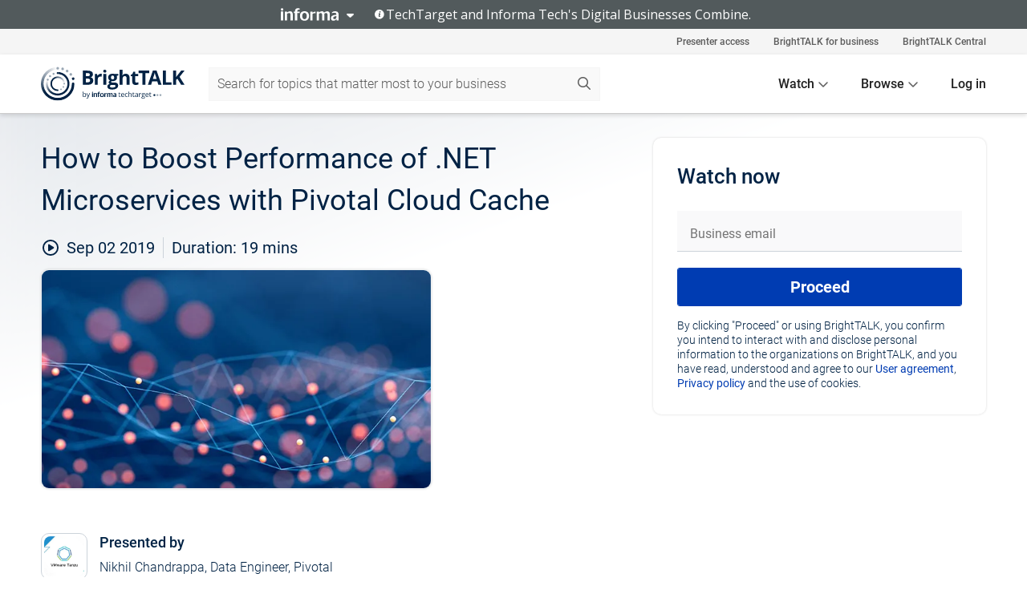

--- FILE ---
content_type: text/html; charset=utf-8
request_url: https://www.brighttalk.com/webcast/14891/372046
body_size: 19310
content:
<!DOCTYPE html><html lang="en"><head><meta charSet="utf-8"/><link rel="icon" type="image/png" href="https://assets.brighttalk.com/images/favicon.ico?nocache=1"/><link rel="apple-touch-icon" href="https://assets.brighttalk.com/images/favicon-apple-touch-icon.png?nocache=1"/><link rel="canonical" href="https://www.brighttalk.com/webcast/14891/372046"/><title>How to Boost Performance of .NET Microservices with Pivotal Cloud Cache</title><meta name="description" content="In-memory caching is not new technology. But it takes on renewed significance with cloud-native, distributed applications. Modern day caching can allevi..."/><meta property="og:type" content="website"/><meta name="og:title" property="og:title" content="How to Boost Performance of .NET Microservices with Pivotal Cloud Cache"/><meta name="og:description" property="og:description" content="In-memory caching is not new technology. But it takes on renewed significance with cloud-native, distributed applications. Modern day caching can alleviate the performance and availability challenges associated with your most important modern apps.

In this webinar, we will explore why caching should be a vital part of your distributed systems. You’ll learn how: 

● A highly available cache can keep apps online serving data, and protect against data loss, in the event of infrastructure failure. 
● An elastic cache like PCC can adjust to the needs of your applications. Elasticity at the data layer is crucial for the elasticity of the entire system.
● A caching layer can reduce the adverse efforts of network latency on system performance.
● Enterprises use PCC alongside Pivotal Platform. We’ll also examine the day-to-day experience of managing the caching service.
● PCC can support caching patterns for Spring and .NET microservices.

Join us to find out how caching can improve the performance of your essential customer-facing systems.

Presenter Bio:
Nikhil Chandrappa is a data engineer at Pivotal. He focuses on helping enterprises to architect data platforms on cloud. He specializes in full stack development with focus centered around Spring Data, caching, and cloud native data pipelines. He is originally from Mysore, India, and has a masters degree in computer engineering from Syracuse University."/><meta property="og:site_name" content="BrightTALK"/><meta property="og:url" content="https://www.brighttalk.com/webcast/14891/372046"/><meta name="brighttalk-channel-id" content="14891"/><meta name="brighttalk-page-architecture" content="react"/><meta name="brighttalk-page-name" content="webcast"/><meta name="brighttalk-content-status" content="recorded"/><meta name="brighttalk-community" content="CxO Strategy"/><meta name="brighttalk-community-parent" content="Business Management"/><meta name="twitter:card" content="summary"/><meta name="twitter:title" content="How to Boost Performance of .NET Microservices with Pivotal Cloud Cache"/><meta name="twitter:description" content="In-memory caching is not new technology. But it takes on renewed significance with cloud-native, distributed applications. Modern day caching can alleviate the performance and availability challenges associated with your most important modern apps.

In this webinar, we will explore why caching should be a vital part of your distributed systems. You’ll learn how: 

● A highly available cache can keep apps online serving data, and protect against data loss, in the event of infrastructure failure. 
● An elastic cache like PCC can adjust to the needs of your applications. Elasticity at the data layer is crucial for the elasticity of the entire system.
● A caching layer can reduce the adverse efforts of network latency on system performance.
● Enterprises use PCC alongside Pivotal Platform. We’ll also examine the day-to-day experience of managing the caching service.
● PCC can support caching patterns for Spring and .NET microservices.

Join us to find out how caching can improve the performance of your essential customer-facing systems.

Presenter Bio:
Nikhil Chandrappa is a data engineer at Pivotal. He focuses on helping enterprises to architect data platforms on cloud. He specializes in full stack development with focus centered around Spring Data, caching, and cloud native data pipelines. He is originally from Mysore, India, and has a masters degree in computer engineering from Syracuse University."/><meta name="twitter:site" content="BrightTALK"/><meta name="twitter:creator" content=""/><meta property="og:image" content="https://cdn.brighttalk.com/ams/california/images/communication/san/372046/preview_1568816259.png?width=640&amp;height=360"/><meta name="twitter:image" content="https://cdn.brighttalk.com/ams/california/images/communication/san/372046/preview_1568816259.png?width=640&amp;height=360"/><meta name="viewport" content="initial-scale=1.0, width=device-width"/><meta name="robots" content="noindex,follow"/><script type="application/ld+json">{"@context":"https://schema.org","@type":"Event","name":"How to Boost Performance of .NET Microservices with Pivotal Cloud Cache","description":"In-memory caching is not new technology. But it takes on renewed significance with cloud-native, distributed applications. Modern day caching can alleviate the performance and availability challenges associated with your most important modern apps.\n\nIn this webinar, we will explore why caching should be a vital part of your distributed systems. You’ll learn how: \n\n● A highly available cache can keep apps online serving data, and protect against data loss, in the event of infrastructure failure. \n● An elastic cache like PCC can adjust to the needs of your applications. Elasticity at the data layer is crucial for the elasticity of the entire system.\n● A caching layer can reduce the adverse efforts of network latency on system performance.\n● Enterprises use PCC alongside Pivotal Platform. We’ll also examine the day-to-day experience of managing the caching service.\n● PCC can support caching patterns for Spring and .NET microservices.\n\nJoin us to find out how caching can improve the performance of your essential customer-facing systems.\n\nPresenter Bio:\nNikhil Chandrappa is a data engineer at Pivotal. He focuses on helping enterprises to architect data platforms on cloud. He specializes in full stack development with focus centered around Spring Data, caching, and cloud native data pipelines. He is originally from Mysore, India, and has a masters degree in computer engineering from Syracuse University.","about":"In-memory caching is not new technology. But it takes on renewed significance with cloud-native, distributed applications. Modern day caching can alleviate the performance and availability challenges associated with your most important modern apps.\n\nIn this webinar, we will explore why caching should be a vital part of your distributed systems. You’ll learn how: \n\n● A highly available cache can keep apps online serving data, and protect against data loss, in the event of infrastructure failure. \n● An elastic cache like PCC can adjust to the needs of your applications. Elasticity at the data layer is crucial for the elasticity of the entire system.\n● A caching layer can reduce the adverse efforts of network latency on system performance.\n● Enterprises use PCC alongside Pivotal Platform. We’ll also examine the day-to-day experience of managing the caching service.\n● PCC can support caching patterns for Spring and .NET microservices.\n\nJoin us to find out how caching can improve the performance of your essential customer-facing systems.\n\nPresenter Bio:\nNikhil Chandrappa is a data engineer at Pivotal. He focuses on helping enterprises to architect data platforms on cloud. He specializes in full stack development with focus centered around Spring Data, caching, and cloud native data pipelines. He is originally from Mysore, India, and has a masters degree in computer engineering from Syracuse University.","startDate":"2019-09-02T12:50:00Z","endDate":"2019-09-02T12:50:19.000Z","url":"https://www.brighttalk.com/webcast/14891/372046","duration":"PT0H0M19S","location":{"@type":"VirtualLocation","name":"BrightTALK","url":"https://www.brighttalk.com/webcast/14891/372046","description":"In-memory caching is not new technology. But it takes on renewed significance with cloud-native, distributed applications. Modern day caching can alleviate the performance and availability challenges associated with your most important modern apps.\n\nIn this webinar, we will explore why caching should be a vital part of your distributed systems. You’ll learn how: \n\n● A highly available cache can keep apps online serving data, and protect against data loss, in the event of infrastructure failure. \n● An elastic cache like PCC can adjust to the needs of your applications. Elasticity at the data layer is crucial for the elasticity of the entire system.\n● A caching layer can reduce the adverse efforts of network latency on system performance.\n● Enterprises use PCC alongside Pivotal Platform. We’ll also examine the day-to-day experience of managing the caching service.\n● PCC can support caching patterns for Spring and .NET microservices.\n\nJoin us to find out how caching can improve the performance of your essential customer-facing systems.\n\nPresenter Bio:\nNikhil Chandrappa is a data engineer at Pivotal. He focuses on helping enterprises to architect data platforms on cloud. He specializes in full stack development with focus centered around Spring Data, caching, and cloud native data pipelines. He is originally from Mysore, India, and has a masters degree in computer engineering from Syracuse University.","image":"https://cdn.brighttalk.com/ams/california/images/communication/san/372046/preview_1568816259.png?width=640&amp;height=360"},"image":"https://cdn.brighttalk.com/ams/california/images/communication/san/372046/preview_1568816259.png?width=640&amp;height=360","performer":"Nikhil Chandrappa, Data Engineer, Pivotal","organizer":{"@type":"Organization","name":"Software Team Culture, Practices &amp; Patterns","description":"Learn more about how to assess and transform your culture and practices as part of modernizing your software development. We share the patterns of successful team organization, agile and extreme programming practices, as well as modern product management and user centric design principles.","url":"https://www.brighttalk.com/channel/14891"},"eventAttendanceMode":"OnlineEventAttendanceMode","eventStatus":"EventScheduled"}</script><script async="" src="https://unpkg.com/date-time-format-timezone@latest/build/browserified/date-time-format-timezone-complete-min.js"></script><style type="text/css">

    #cmp-banner {
      position: fixed;
      bottom: 0;
      left: 0;
      z-index: 1200;
    }
    @media (min-width: 960px) {
      #cmp-banner {
        bottom: 20px;
        left: 20px;
      }
    }
    #cmp-banner:empty {
      display: none;
    }

  </style><script type="text/javascript">
	"use strict";function _typeof(t){return(_typeof="function"==typeof Symbol&&"symbol"==typeof Symbol.iterator?function(t){return typeof t}:function(t){return t&&"function"==typeof Symbol&&t.constructor===Symbol&&t!==Symbol.prototype?"symbol":typeof t})(t)}!function(){var t=function(){var t,e,o=[],n=window,r=n;for(;r;){try{if(r.frames.__tcfapiLocator){t=r;break}}catch(t){}if(r===n.top)break;r=r.parent}t||(!function t(){var e=n.document,o=!!n.frames.__tcfapiLocator;if(!o)if(e.body){var r=e.createElement("iframe");r.style.cssText="display:none",r.name="__tcfapiLocator",e.body.appendChild(r)}else setTimeout(t,5);return!o}(),n.__tcfapi=function(){for(var t=arguments.length,n=new Array(t),r=0;r<t;r++)n[r]=arguments[r];if(!n.length)return o;"setGdprApplies"===n[0]?n.length>3&&2===parseInt(n[1],10)&&"boolean"==typeof n[3]&&(e=n[3],"function"==typeof n[2]&&n[2]("set",!0)):"ping"===n[0]?"function"==typeof n[2]&&n[2]({gdprApplies:e,cmpLoaded:!1,cmpStatus:"stub"}):o.push(n)},n.addEventListener("message",(function(t){var e="string"==typeof t.data,o={};if(e)try{o=JSON.parse(t.data)}catch(t){}else o=t.data;var n="object"===_typeof(o)&&null!==o?o.__tcfapiCall:null;n&&window.__tcfapi(n.command,n.version,(function(o,r){var a={__tcfapiReturn:{returnValue:o,success:r,callId:n.callId}};t&&t.source&&t.source.postMessage&&t.source.postMessage(e?JSON.stringify(a):a,"*")}),n.parameter)}),!1))};"undefined"!=typeof module?module.exports=t:t()}();

	(function () { var e = false; var c = window; var t = document; function r() { if (!c.frames["__uspapiLocator"]) { if (t.body) { var a = t.body; var e = t.createElement("iframe"); e.style.cssText = "display:none"; e.name = "__uspapiLocator"; a.appendChild(e) } else { setTimeout(r, 5) } } } r(); function p() { var a = arguments; __uspapi.a = __uspapi.a || []; if (!a.length) { return __uspapi.a } else if (a[0] === "ping") { a[2]({ gdprAppliesGlobally: e, cmpLoaded: false }, true) } else { __uspapi.a.push([].slice.apply(a)) } } function l(t) { var r = typeof t.data === "string"; try { var a = r ? JSON.parse(t.data) : t.data; if (a.__cmpCall) { var n = a.__cmpCall; c.__uspapi(n.command, n.parameter, function (a, e) { var c = { __cmpReturn: { returnValue: a, success: e, callId: n.callId } }; t.source.postMessage(r ? JSON.stringify(c) : c, "*") }) } } catch (a) { } } if (typeof __uspapi !== "function") { c.__uspapi = p; __uspapi.msgHandler = l; c.addEventListener("message", l, false) } })();

	window.__gpp_addFrame=function(e){if(!window.frames[e])if(document.body){var t=document.createElement("iframe");t.style.cssText="display:none",t.name=e,document.body.appendChild(t)}else window.setTimeout(window.__gpp_addFrame,10,e)},window.__gpp_stub=function(){var e=arguments;if(__gpp.queue=__gpp.queue||[],__gpp.events=__gpp.events||[],!e.length||1==e.length&&"queue"==e[0])return __gpp.queue;if(1==e.length&&"events"==e[0])return __gpp.events;var t=e[0],p=e.length>1?e[1]:null,s=e.length>2?e[2]:null;if("ping"===t)p({gppVersion:"1.1",cmpStatus:"stub",cmpDisplayStatus:"hidden",signalStatus:"not ready",supportedAPIs:["2:tcfeuv2","5:tcfcav1","6:uspv1","7:usnatv1","8:uscav1","9:usvav1","10:uscov1","11:usutv1","12:usctv1"],cmpId:0,sectionList:[],applicableSections:[],gppString:"",parsedSections:{}},!0);else if("addEventListener"===t){"lastId"in __gpp||(__gpp.lastId=0),__gpp.lastId++;var n=__gpp.lastId;__gpp.events.push({id:n,callback:p,parameter:s}),p({eventName:"listenerRegistered",listenerId:n,data:!0,pingData:{gppVersion:"1.1",cmpStatus:"stub",cmpDisplayStatus:"hidden",signalStatus:"not ready",supportedAPIs:["2:tcfeuv2","5:tcfcav1","6:uspv1","7:usnatv1","8:uscav1","9:usvav1","10:uscov1","11:usutv1","12:usctv1"],cmpId:0,sectionList:[],applicableSections:[],gppString:"",parsedSections:{}}},!0)}else if("removeEventListener"===t){for(var a=!1,i=0;i<__gpp.events.length;i++)if(__gpp.events[i].id==s){__gpp.events.splice(i,1),a=!0;break}p({eventName:"listenerRemoved",listenerId:s,data:a,pingData:{gppVersion:"1.1",cmpStatus:"stub",cmpDisplayStatus:"hidden",signalStatus:"not ready",supportedAPIs:["2:tcfeuv2","5:tcfcav1","6:uspv1","7:usnatv1","8:uscav1","9:usvav1","10:uscov1","11:usutv1","12:usctv1"],cmpId:0,sectionList:[],applicableSections:[],gppString:"",parsedSections:{}}},!0)}else"hasSection"===t?p(!1,!0):"getSection"===t||"getField"===t?p(null,!0):__gpp.queue.push([].slice.apply(e))},window.__gpp_msghandler=function(e){var t="string"==typeof e.data;try{var p=t?JSON.parse(e.data):e.data}catch(e){p=null}if("object"==typeof p&&null!==p&&"__gppCall"in p){var s=p.__gppCall;window.__gpp(s.command,(function(p,n){var a={__gppReturn:{returnValue:p,success:n,callId:s.callId}};e.source.postMessage(t?JSON.stringify(a):a,"*")}),"parameter"in s?s.parameter:null,"version"in s?s.version:"1.1")}},"__gpp"in window&&"function"==typeof window.__gpp||(window.__gpp=window.__gpp_stub,window.addEventListener("message",window.__gpp_msghandler,!1),window.__gpp_addFrame("__gppLocator"));

	window._sp_queue = [];
	window._sp_ = {
		config: {
			accountId: 370,
			baseEndpoint: 'https://cdn.privacy-mgmt.com',
			usnat: {
					 includeUspApi: true
			  },

			gdpr: { },
			events: {
				onMessageChoiceSelect: function (message_type, choice_id, choice_type_id) {

					// Code to make 'Accept' and 'Reject' buttons work in the CPPA banner
					if (message_type === "usnat") {
						console.log(choice_type_id);
						if (choice_type_id === 11 || choice_type_id === 13) {
							document.getElementById("cmp-banner").style.display = "none";
						}
						if (choice_type_id === 11) {
							localStorage.setItem("acceptconsent", "true");
						} else {
							localStorage.setItem("acceptconsent", "false");
						}
					} else {
						if (choice_type_id === 11) {
							localStorage.setItem("acceptconsent", "true");
						} else {
							localStorage.setItem("acceptconsent", "false");
						}
					}

				},
				onMessageReady: function() {
					console.log('[event] onMessageReady', arguments);
				},
				onMessageChoiceError: function() {
					console.log('[event] onMessageChoiceError', arguments);
				},
				onPrivacyManagerAction: function() {
					console.log('[event] onPrivacyManagerAction', arguments);
				},
				onPMCancel: function() {
					console.log('[event] onPMCancel', arguments);
				},
				onMessageReceiveData: function() {
					console.log('[event] onMessageReceiveData', arguments);
				},
				onSPPMObjectReady: function() {
					console.log('[event] onSPPMObjectReady', arguments);
				},
				onConsentReady: function (message_type, choice_type_id, choice_id, consentUUID, euconsent) {
					console.log('[event] onConsentReady', arguments);
				},
				onError: function() {
					console.log('[event] onError', arguments);
				},
			}
		}
	}
	</script><script src="https://cdn.privacy-mgmt.com/unified/wrapperMessagingWithoutDetection.js" async=""></script><meta name="next-head-count" content="31"/><script type="text/javascript">

    window.dataLayer = window.dataLayer || [];
    function gtag() { dataLayer.push(arguments); }

    //default behavior
    gtag('consent', 'default', {
      'ad_storage': 'granted',
      'analytics_storage': 'granted',
      'wait_for_update': 500
    });

    //behavior specific for end-users in the EEA
    gtag('consent', 'default', {
      'ad_storage': 'denied',
      'analytics_storage': 'denied',
      'region': ['BE', 'BG', 'CZ', 'DK', 'CY', 'LV', 'LT', 'LU', 'ES', 'FR', 'HR', 'IT', 'PL', 'PT', 'RO', 'SI', 'HU', 'MT', 'NL', 'AT', 'IS', 'LI', 'NO', 'SK', 'FI', 'SE', 'DE', 'EE', 'IE', 'EL'],
      'wait_for_update': 500
    });

  </script><script id="gtmScript" nonce="">(function(w,d,s,l,i){w[l]=w[l]||[];w[l].push({'gtm.start':
                    new Date().getTime(),event:'gtm.js'});var f=d.getElementsByTagName(s)[0],
                    j=d.createElement(s),dl=l!='dataLayer'?'&l='+l:'';j.async=true;j.src=
                    'https://www.googletagmanager.com/gtm.js?id='+i+dl;var n=d.querySelector('[nonce]');
                    n&&j.setAttribute('nonce',n.nonce||n.getAttribute('nonce'));f.parentNode.insertBefore(j,f);
                    })(window,document,'script','dataLayer','GTM-NCXH7DF');</script><meta name="brighttalk-build"/><script type="module" src="https://www.brighttalk.com/globalauth-helpercomponent/globalauth-helpercomponent.esm.js"></script><link rel="preload" href="/webcast/_next/static/css/4408fd0edb7eefd9.css" as="style"/><link rel="stylesheet" href="/webcast/_next/static/css/4408fd0edb7eefd9.css" data-n-g=""/><link rel="preload" href="/webcast/_next/static/css/bf90c7f80c3d688c.css" as="style"/><link rel="stylesheet" href="/webcast/_next/static/css/bf90c7f80c3d688c.css" data-n-p=""/><link rel="preload" href="/webcast/_next/static/css/ce5fea244d2c7257.css" as="style"/><link rel="stylesheet" href="/webcast/_next/static/css/ce5fea244d2c7257.css"/><noscript data-n-css=""></noscript><script defer="" nomodule="" src="/webcast/_next/static/chunks/polyfills-c67a75d1b6f99dc8.js"></script><script defer="" src="/webcast/_next/static/chunks/479.00bec7571fc3660a.js"></script><script src="/webcast/_next/static/chunks/webpack-26f4cc8e0a501328.js" defer=""></script><script src="/webcast/_next/static/chunks/framework-aeb85a5e071ca0cb.js" defer=""></script><script src="/webcast/_next/static/chunks/main-c05ad2e766969304.js" defer=""></script><script src="/webcast/_next/static/chunks/pages/_app-88b1430bbcaffaa8.js" defer=""></script><script src="/webcast/_next/static/chunks/ad54e6ef-baf8410d2a54234b.js" defer=""></script><script src="/webcast/_next/static/chunks/28455a0b-f262a48674952fe5.js" defer=""></script><script src="/webcast/_next/static/chunks/94-0fcdae1b49b3bd17.js" defer=""></script><script src="/webcast/_next/static/chunks/245-c192ff7fc3392b81.js" defer=""></script><script src="/webcast/_next/static/chunks/9-0a25cac403357889.js" defer=""></script><script src="/webcast/_next/static/chunks/pages/%5BchannelId%5D/%5BwebcastId%5D-cc704ed89ef6659b.js" defer=""></script><script src="/webcast/_next/static/3238/_buildManifest.js" defer=""></script><script src="/webcast/_next/static/3238/_ssgManifest.js" defer=""></script><style id="__jsx-1754226500">.previewImg.jsx-1754226500{background:url(https://cdn.brighttalk.com/ams/california/images/communication/san/372046/preview_1568816259.png?width=640&height=360)center center no-repeat;-webkit-filter:blur(4rem)grayscale(30%);filter:blur(4rem)grayscale(30%);opacity:.17;-webkit-background-size:cover;-moz-background-size:cover;-o-background-size:cover;background-size:cover;width:100%;height:100%;-webkit-transform:scale(1.1);-moz-transform:scale(1.1);-ms-transform:scale(1.1);-o-transform:scale(1.1);transform:scale(1.1)}</style></head><body><noscript><iframe src="https://www.googletagmanager.com/ns.html?id=GTM-NCXH7DF"
                height="0" width="0" style="display:none;visibility:hidden"></iframe></noscript><div id="__next"> <div class="InformaBanner_light__oav1_ InformaBanner_banner__5OVWh"><div class="InformaBanner_container__lAm_Y"><div class="InformaBanner_line-message__vc5WN"><button class="InformaBanner_btn-toggle__6eadl"><img class="InformaBanner_logo-text__5ZhoW" src="[data-uri]" alt="Informa Logo"/><img class="InformaBanner_icon-downArrow__iK5Eo" src="[data-uri]" alt="Toggle"/></button><p><img class="InformaBanner_icon-info__cbp6P" src="[data-uri]" alt="Info"/><span class="">TechTarget and Informa Tech&#x27;s Digital Businesses Combine.</span></p></div><div class="InformaBanner_expanded-message-detail__ZfXMh"><p class="InformaBanner_en__B2IaO InformaBanner_lead-copy__kkQ9H"><span class="">Together, we power an unparalleled network of 220+ online properties covering 10,000+ granular topics, serving an audience of 50+ million professionals with original, objective content from trusted sources. We help you gain critical insights and make more informed decisions across your business priorities.</span></p></div></div></div><div class="PageContent_app__Tw3yY"><div id="cmp-banner"></div><div class="ClientHeader_ClientHeader__Yhcmr ClientHeader_ClientHeader-basics__Tkt9O" data-preview-img="https://cdn.brighttalk.com/ams/california/images/communication/san/372046/preview_1568816259.png?width=640&amp;height=360" aria-hidden="true" data-bdd="client-header"><div class="jsx-1754226500 previewImg"></div><div class="ClientHeader_ClientHeader--Gradient___ql1Q ClientHeader_ClientHeader-basics__Tkt9O"></div></div><span><div class="GlobalHeader_global-header__7RU_n"><link rel="modulepreload" href="https://www.brighttalk.com/webcomponent/dist/brighttalk-web-components/brighttalk-web-components.esm.js"/></div></span><div class="Container_Container__cJtME PageContent_Player-Content__cuHLP"><main class="PageContent_Player-Content-Main__dT2hM" id="bt-player-content-main"><section class="Section_Section30__FyFjI"><h1 class="globalStyle_hnr__RgsYz" data-bdd="player-webcast-title">How to Boost Performance of .NET Microservices with Pivotal Cloud Cache</h1><section class="Section_Section10__MY7SZ WebcastHeader_WebcastHeader-Subheader-Container__eoyOs" data-bdd="player-webcast-content"><div class="WebcastHeader_WebcastHeaders-wrap__ub947"><div class="WebcastHeader_WebcastHeader-Subheader__2hOd6"><div class="WebcastHeader_WebcastHeader-date-time-wrap__5DSIB"><time class="WebcastHeader_WebcastHeader-Duration__Ojp_n" data-bdd="player-webcast-duration" dateTime="19m"><span>Duration: </span><span>19<!-- --> mins</span></time></div></div><div class="WebcastHeader_WebcastHeader-Extra__mYsCW"></div></div></section><section class="Section_Section40__iljNL DefaultWebcastContent_DefaultWebcastContent--pad-right__m0r9W"><div class="PlayerPlaceholder_outer__erL98" data-bdd="player-placeholder"><div class="PlayerPlaceholder_PlayerPlaceholder__E0yEP" id="default-placeholder"><div style="--aspect-ratio:(16/9)" data-bdd="thumbnail-container" class="Thumbnail_thumbnail__nQlEr Thumbnail_thumbnail--small__tLn5m thumbnail PlayerPlaceholder_PlayerPlaceholder-ThumbnailIE__p2acC PlayerPlaceholder_PlayerPlaceholder--max-height__ylfXH PlayerPlaceholder_PlayerNoCrusor__AAgzp"><img src="https://cdn.brighttalk.com/ams/california/images/communication/san/372046/preview_1568816259.png?width=640&amp;height=360" alt="" class="Thumbnail_thumbnail-img__Odh48" data-bdd="player-placeholder-thumbnail" width="647" height="364"/></div></div></div></section><section data-bdd="player-details"><article class="DefaultWebcastContent_DefaultWebcastContent-article__NVTL1"><div class="DefaultWebcastContent_DefaultWebcastContent-ChannelLogo__PbB1y" data-bdd="player-channel-logo" aria-hidden="true"><div class="DefaultWebcastContent_Channel-Image-Wrapper__BBPXC"><img alt="Software Team Culture, Practices &amp; Patterns" loading="lazy" width="300" height="300" decoding="async" data-nimg="1" class="img-fluid h-100 w-100" style="color:transparent" srcSet="/webcast/_next/image?url=https%3A%2F%2Fcdn.brighttalk.com%2Fams%2Fcalifornia%2Fimages%2Fchannel%2F14891%2Fimage_845461.jpg%3Fwidth%3D300%26height%3D300&amp;w=384&amp;q=75 1x, /webcast/_next/image?url=https%3A%2F%2Fcdn.brighttalk.com%2Fams%2Fcalifornia%2Fimages%2Fchannel%2F14891%2Fimage_845461.jpg%3Fwidth%3D300%26height%3D300&amp;w=640&amp;q=75 2x" src="/webcast/_next/image?url=https%3A%2F%2Fcdn.brighttalk.com%2Fams%2Fcalifornia%2Fimages%2Fchannel%2F14891%2Fimage_845461.jpg%3Fwidth%3D300%26height%3D300&amp;w=640&amp;q=75"/></div></div><div class="DefaultWebcastContent_DefaultWebcastContent-Presented__pye_R"><h2 class="DefaultWebcastContent_DefaultWebcastContent-Header3__AZoDj">Presented by</h2><p class="DefaultWebcastContent_DefaultWebcastContent-P__e8prc" data-bdd="player-presenter">Nikhil Chandrappa, Data Engineer, Pivotal</p></div></article><article><h2 class="DefaultWebcastContent_DefaultWebcastContent-Header3__AZoDj">About this talk</h2><div class="DefaultWebcastContent_DefaultWebcastContent-P__e8prc" data-bdd="player-body"><div class="Markdown_Markdown__kIRZG">In-memory caching is not new technology. But it takes on renewed significance with cloud-native, distributed applications. Modern day caching can alleviate the performance and availability challenges associated with your most important modern apps.

In this webinar, we will explore why caching should be a vital part of your distributed systems. You’ll learn how: 

● A highly available cache can keep apps online serving data, and protect against data loss, in the event of infrastructure failure. 
● An elastic cache like PCC can adjust to the needs of your applications. Elasticity at the data layer is crucial for the elasticity of the entire system.
● A caching layer can reduce the adverse efforts of network latency on system performance.
● Enterprises use PCC alongside Pivotal Platform. We’ll also examine the day-to-day experience of managing the caching service.
● PCC can support caching patterns for Spring and .NET microservices.

Join us to find out how caching can improve the performance of your essential customer-facing systems.

Presenter Bio:
Nikhil Chandrappa is a data engineer at Pivotal. He focuses on helping enterprises to architect data platforms on cloud. He specializes in full stack development with focus centered around Spring Data, caching, and cloud native data pipelines. He is originally from Mysore, India, and has a masters degree in computer engineering from Syracuse University.</div></div></article></section></section><div class="ChannelInfo_channel-info-container__qA1DZ"><div class="ChannelInfo_horizontal-card__Zig9Q mb-4 row"><div class="ChannelInfo_channel-info-wrapper__M9Baq"><div class="col-md-4 ChannelInfo_channel-info-image__OBxNW"><div class="ChannelInfo_card-image-wrapper__AFlnA"><a href="https://www.brighttalk.com/channel/14891/" title="Visit Software Team Culture, Practices &amp; Patterns&#x27;s channel" data-bdd="channel-info-channel-link"><img alt="Software Team Culture, Practices &amp; Patterns" loading="lazy" width="300" height="300" decoding="async" data-nimg="1" class="img-fluid h-100 w-100 ChannelInfo_card-image__xy9wa" style="color:transparent" srcSet="/webcast/_next/image?url=https%3A%2F%2Fcdn.brighttalk.com%2Fams%2Fcalifornia%2Fimages%2Fchannel%2F14891%2Fimage_845461.jpg%3Fwidth%3D300%26height%3D300&amp;w=384&amp;q=75 1x, /webcast/_next/image?url=https%3A%2F%2Fcdn.brighttalk.com%2Fams%2Fcalifornia%2Fimages%2Fchannel%2F14891%2Fimage_845461.jpg%3Fwidth%3D300%26height%3D300&amp;w=640&amp;q=75 2x" src="/webcast/_next/image?url=https%3A%2F%2Fcdn.brighttalk.com%2Fams%2Fcalifornia%2Fimages%2Fchannel%2F14891%2Fimage_845461.jpg%3Fwidth%3D300%26height%3D300&amp;w=640&amp;q=75"/></a></div></div><div class="ChannelInfo_card-body__Cm7rx col-md-8"><a href="https://www.brighttalk.com/channel/14891/" title="Visit Software Team Culture, Practices &amp; Patterns&#x27;s channel" data-bdd="channel-info-channel-link" class="ChannelInfo_card-title-link__erJbG"><h2 class="ChannelInfo_card-title__uZ534">Software Team Culture, Practices &amp; Patterns</h2></a><div class="ChannelInfo_card-statistics__HDPkB"><span data-bdd="channel-info-subscribers">15499<!-- --> subscribers</span><span><span class="ChannelInfo_text-divider__IdRn6"></span>46<!-- --> talks</span></div><div class="ChannelInfo_card-strapline__hBp5d"><span width="0"><span></span><span>Accelerate your Digital Transformation</span><span style="position:fixed;visibility:hidden;top:0;left:0">…</span></span></div><div class="ChannelInfo_card-description__vs4sW"><span width="0"><span></span><span>Learn more about how to assess and transform your culture and practices as part of modernizing your software development. We share the patterns of successful team organization, agile and extreme programming practices, as well as modern product management and user centric design principles.</span><span style="position:fixed;visibility:hidden;top:0;left:0">…</span></span></div></div></div></div></div><section class="Section_Section30__FyFjI RelatedTopics_RelatedTopics__J973v" data-bdd="related-topic"><div class="RelatedTopics_RelatedTopics-Label__Qc2fT" data-bdd="related-topic-header">Related topics</div><div class="RelatedTopics_RelatedTopics-Items__VQabW" data-bdd="related-topic-items"><a href="https://www.brighttalk.com/topic/caching" class="RelatedTopics_RelatedTopics-Link__p7ZnJ" data-bdd="related-topic-0-link"><div class="RelatedTopics_RelatedTopics-Item__T42J0" data-bdd="related-topic-0-text">Caching</div></a><a href="https://www.brighttalk.com/topic/pivotal-cloud-foundry" class="RelatedTopics_RelatedTopics-Link__p7ZnJ" data-bdd="related-topic-1-link"><div class="RelatedTopics_RelatedTopics-Item__T42J0" data-bdd="related-topic-1-text">Pivotal Cloud Foundry</div></a><a href="https://www.brighttalk.com/topic/microservices" class="RelatedTopics_RelatedTopics-Link__p7ZnJ" data-bdd="related-topic-2-link"><div class="RelatedTopics_RelatedTopics-Item__T42J0" data-bdd="related-topic-2-text">Microservices</div></a><a href="https://www.brighttalk.com/topic/net" class="RelatedTopics_RelatedTopics-Link__p7ZnJ" data-bdd="related-topic-3-link"><div class="RelatedTopics_RelatedTopics-Item__T42J0" data-bdd="related-topic-3-text">.NET</div></a><a href="https://www.brighttalk.com/topic/network-architecture" class="RelatedTopics_RelatedTopics-Link__p7ZnJ" data-bdd="related-topic-4-link"><div class="RelatedTopics_RelatedTopics-Item__T42J0" data-bdd="related-topic-4-text">Network Architecture</div></a><a href="https://www.brighttalk.com/topic/in-memory-computing" class="RelatedTopics_RelatedTopics-Link__p7ZnJ" data-bdd="related-topic-5-link"><div class="RelatedTopics_RelatedTopics-Item__T42J0" data-bdd="related-topic-5-text">In Memory Computing</div></a><a href="https://www.brighttalk.com/topic/modernization" class="RelatedTopics_RelatedTopics-Link__p7ZnJ" data-bdd="related-topic-6-link"><div class="RelatedTopics_RelatedTopics-Item__T42J0" data-bdd="related-topic-6-text">Modernization</div></a><a href="https://www.brighttalk.com/topic/transformation" class="RelatedTopics_RelatedTopics-Link__p7ZnJ" data-bdd="related-topic-7-link"><div class="RelatedTopics_RelatedTopics-Item__T42J0" data-bdd="related-topic-7-text">Transformation</div></a><a href="https://www.brighttalk.com/topic/performance-management" class="RelatedTopics_RelatedTopics-Link__p7ZnJ" data-bdd="related-topic-8-link"><div class="RelatedTopics_RelatedTopics-Item__T42J0" data-bdd="related-topic-8-text">Performance Management</div></a><a href="https://www.brighttalk.com/topic/data-best-practices" class="RelatedTopics_RelatedTopics-Link__p7ZnJ" data-bdd="related-topic-9-link"><div class="RelatedTopics_RelatedTopics-Item__T42J0" data-bdd="related-topic-9-text">Data Best Practices</div></a></div></section></main><aside class="PageContent_Player-Content-Aside__ejqAg"><div class="SidePanel_form-wrapper__XAlVE"><div class="SidePanel_globalauth-wrapper__fRQUj"><div class="SidePanel_spinner-wrapper__vIlwe"><div class="GlobalAuthSkeleton_wrapper__bWg5s"><div class="GlobalAuthSkeleton_skeleton-loader-item__QXrVE GlobalAuthSkeleton_heading__oXy64"></div><div class="GlobalAuthSkeleton_skeleton-loader-item__QXrVE GlobalAuthSkeleton_input__q43DK"></div><div class="GlobalAuthSkeleton_skeleton-loader-item__QXrVE GlobalAuthSkeleton_button__Ji96E"></div><div class="GlobalAuthSkeleton_skeleton-loader-item__QXrVE GlobalAuthSkeleton_text___CPXT"></div><div class="GlobalAuthSkeleton_privacy-text__U75_Y"><div class="GlobalAuthSkeleton_skeleton-loader-item__QXrVE GlobalAuthSkeleton_text___CPXT"></div><div class="GlobalAuthSkeleton_skeleton-loader-item__QXrVE GlobalAuthSkeleton_text___CPXT"></div><div class="GlobalAuthSkeleton_skeleton-loader-item__QXrVE GlobalAuthSkeleton_text___CPXT"></div><div class="GlobalAuthSkeleton_skeleton-loader-item__QXrVE GlobalAuthSkeleton_text___CPXT"></div><div class="GlobalAuthSkeleton_skeleton-loader-item__QXrVE GlobalAuthSkeleton_text-1__a9eLg"></div></div></div></div></div></div></aside></div><div class="global-footer"><style>
       .global-footer {
			background-color: #283857;
			min-height: 394px;
		}
      </style></div><script src="https://www.brighttalk.com/webcomponent/dist/techtarget-informa-banner/techtarget-informa-footer.js?v=1.0.0"></script><techtarget-informa-footer theme="light" language="en"></techtarget-informa-footer></div> </div><script id="__NEXT_DATA__" type="application/json">{"props":{"pageProps":{"channelId":"14891","webcastId":"372046","channel":{"id":14891,"statistics":{"upcomingCommunications":"0","liveCommunications":"0","recordedCommunications":"46","subscribers":"15499","viewedSeconds":"40925576"},"channelName":"Software Team Culture, Practices \u0026 Patterns","channelUrl":"https://www.brighttalk.com/channel/14891","channelDescription":"Learn more about how to assess and transform your culture and practices as part of modernizing your software development. We share the patterns of successful team organization, agile and extreme programming practices, as well as modern product management and user centric design principles.","strapLine":"Accelerate your Digital Transformation","visibility":"included","channelImg":"https://cdn.brighttalk.com/ams/california/images/channel/14891/image_845461.jpg?width=300\u0026height=300","locale":"en-US","showAttendees":true,"showShare":true,"showSocial":true},"webcast":{"id":372046,"channel":{"id":14891},"title":"How to Boost Performance of .NET Microservices with Pivotal Cloud Cache","description":"In-memory caching is not new technology. But it takes on renewed significance with cloud-native, distributed applications. Modern day caching can alleviate the performance and availability challenges associated with your most important modern apps.\n\nIn this webinar, we will explore why caching should be a vital part of your distributed systems. You’ll learn how: \n\n● A highly available cache can keep apps online serving data, and protect against data loss, in the event of infrastructure failure. \n● An elastic cache like PCC can adjust to the needs of your applications. Elasticity at the data layer is crucial for the elasticity of the entire system.\n● A caching layer can reduce the adverse efforts of network latency on system performance.\n● Enterprises use PCC alongside Pivotal Platform. We’ll also examine the day-to-day experience of managing the caching service.\n● PCC can support caching patterns for Spring and .NET microservices.\n\nJoin us to find out how caching can improve the performance of your essential customer-facing systems.\n\nPresenter Bio:\nNikhil Chandrappa is a data engineer at Pivotal. He focuses on helping enterprises to architect data platforms on cloud. He specializes in full stack development with focus centered around Spring Data, caching, and cloud native data pipelines. He is originally from Mysore, India, and has a masters degree in computer engineering from Syracuse University.","presenter":"Nikhil Chandrappa, Data Engineer, Pivotal","duration":19,"keywords":"Caching, Pivotal Cloud Foundry, Microservices, .NET, Network Architecture, In Memory Computing, Modernization, Transformation, Performance Management, Data Best Practices","start":"2019-09-02T12:50:00Z","entryTime":"2019-09-02T12:45:00Z","end":"","status":"recorded","timeZone":"America/Los_Angeles","url":"https://www.brighttalk.com/webcast/14891/372046","isGigCancelled":false,"previewImg":"https://cdn.brighttalk.com/ams/california/images/communication/san/372046/preview_1568816259.png?width=640\u0026height=360","topics":[{"title":"Caching","url":"https://www.brighttalk.com/topic/caching"},{"title":"Pivotal Cloud Foundry","url":"https://www.brighttalk.com/topic/pivotal-cloud-foundry"},{"title":"Microservices","url":"https://www.brighttalk.com/topic/microservices"},{"title":".NET","url":"https://www.brighttalk.com/topic/net"},{"title":"Network Architecture","url":"https://www.brighttalk.com/topic/network-architecture"},{"title":"In Memory Computing","url":"https://www.brighttalk.com/topic/in-memory-computing"},{"title":"Modernization","url":"https://www.brighttalk.com/topic/modernization"},{"title":"Transformation","url":"https://www.brighttalk.com/topic/transformation"},{"title":"Performance Management","url":"https://www.brighttalk.com/topic/performance-management"},{"title":"Data Best Practices","url":"https://www.brighttalk.com/topic/data-best-practices"}],"pageState":"ondemand","visibility":"public","syndication":{"syndicationIn":{"channel":{"id":14883}}},"rating":0,"ratingCount":0},"summit":{"eventCount":0,"img":"","link":"","live":[],"onDemand":[],"showTracks":false,"summitDate":"","title":"","tracks":[],"upcoming":[],"target":"","type":""},"webcastCommunities":{"communities":[{"id":4,"title":"Information Technology","description":"As an IT professional, many of the problems you face are multifaceted, complex and don’t lend themselves to simple solutions. The information technology community features useful and free information technology resources. Join to browse thousands of videos and webinars on ITIL best practices, IT security strategy and more presented by leading CTOs, CIOs and other technology experts.","alias":"information-technology","entryCount":490681,"childCount":2,"enabled":true,"primary":false,"children":[{"id":26,"title":"Cloud Computing","description":"Cloud computing has exploded over the past few years, delivering a previously unimagined level of workplace mobility and flexibility. The cloud computing community on BrightTALK is made up of thousands of engaged professionals learning from the latest cloud computing research and resources. Join the community to expand your cloud computing knowledge and have your questions answered in live sessions with industry experts and vendor representatives.","alias":"cloud-computing","entryCount":64310,"childCount":0,"enabled":true,"primary":false},{"id":119,"title":"Application Management","description":"Join thousands of engaged IT professionals in the application management community on BrightTALK. Interact with your peers in relevant webinars and videos on the latest trends and best practices for application lifecycle management, application performance management and application development.","alias":"application-management","entryCount":22340,"childCount":0,"enabled":true,"primary":false}]},{"id":74,"title":"Business Management","description":"In the business management community, commercial experts will be sharing webinars and videos on an array of subjects. From sales and marketing, to finance, productivity and growth, this content will help you stay up-to-date with the current economic environment and provide timely management insight to drive business growth.","alias":"business-management","entryCount":35754,"childCount":1,"enabled":true,"primary":false,"children":[{"id":157,"title":"CxO Strategy","description":"Get powerful insights to run your business. CEOs, CFOs, CMOs, COOs, CTOs and CIOs are among the leaders in this community who connect with peers and experts to grow their businesses.","alias":"cxo-strategy","entryCount":12610,"childCount":0,"enabled":true,"primary":true}]}]},"channelFeed":[{"date":"2021-12-20T00:11:00.000Z","id":524627,"channelId":14891,"thumbnail":{"alt":"Digital Transformation: Why Well-Planned Programs Fail and What to Do Instead","url":"https://cdn.brighttalk.com/ams/california/images/communication/san/524627/preview_1639615314.png?width=640\u0026height=360"},"title":"Digital Transformation: Why Well-Planned Programs Fail and What to Do Instead","description":"Digital transformation is often a multi-year and multi-million-dollar journey for large enterprises. Adopting the ‘Agile way’ is no longer a question; it’s the norm. \n\nAt VMware Tanzu Labs, we recently concluded an engagement, where we advised a large Australian organisation against following their program plan. The transformation program had a valid business objective and the support of its executives. When we partnered with the customer, the program was already three years into its journey. Projects got delivered on time with cutting edge technologies, modern programming languages, and teams with the right skills. How did the organisation still end up sinking millions of dollars without any return on investment? What went wrong in the middle? How did the right objectives yield poor results?\n\nIn this talk from AgileAus21, we describe the path to stay clear of the common pitfalls and roadblocks and show you the simple, no-nonsense, buzzword-free way to build great software that delivers value without embarking on a massive program of work.","link":"https://www.brighttalk.com/webcast/14891/524627","status":"recorded","duration":2375},{"date":"2021-11-18T03:00:00.000Z","id":513591,"channelId":14891,"thumbnail":{"alt":"Building The Ideal CI/CD Pipeline","url":"https://cdn.brighttalk.com/ams/california/images/communication/san/513591/preview_1637192420.png?width=640\u0026height=360"},"title":"Building The Ideal CI/CD Pipeline","description":"Software development teams across every industry are tasked with delivering applications, APIs and experiences that provide value to hundreds, thousands, or even millions of users every day.     How can they confidently ensure that their product functions consistently and is compliant with the quality and security standards that are important to them?       Enter the CI/CD pipeline: a core tool that any software development team can use to automate the build, test, and deploy cycle for their product from code all the way to production.       In order to build the ideal CI/CD pipeline, organisations must adopt the DevOps values and practices.       Join our speakers from VMware Tanzu as they discuss the relationship between DevOps and CI/CD, and how a well-designed pipeline can bring value to your organisation.","link":"https://www.brighttalk.com/webcast/14891/513591","status":"recorded","duration":2999},{"date":"2021-02-18T02:00:00.000Z","id":467843,"channelId":14891,"thumbnail":{"alt":"Tech Debt Audit: How to Prioritize and Reduce the Tech Debt that Matters Most","url":"https://cdn.brighttalk.com/ams/california/images/communication/san/402882/preview_1588784577.png?width=640\u0026height=360"},"title":"Tech Debt Audit: How to Prioritize and Reduce the Tech Debt that Matters Most","description":"Should we ever prioritize software development work that doesn’t add user or business value? Developers advocate for planned refactors, fixing flaky tests, and enhancing CI pipelines to reduce development toil. Yet, product managers often struggle to justify this type of work to business stakeholders. Luckily, everyone involved in modern app development wants to move fast and be happy! \n \nIn this webinar, developers and product managers will learn how Tech Debt Audits can be used to bridge communication gaps, helping cross-functional teams prioritize work to reduce the tech debt that matters most.\n\n- How to run a Tech Debt Audit and address unhealthy practices\n- How to pay down your tech debt using tools such as Spring boot, Spring boot tests, Concourse, and VMware Tanzu\n- Tips for effective collaboration between developers and PMs to prioritize what tech debt needs to be addressed","link":"https://www.brighttalk.com/webcast/14891/467843","status":"recorded","duration":2760},{"date":"2021-01-18T02:00:00.000Z","id":458610,"channelId":14891,"thumbnail":{"alt":"How to Build Awesome Software with Fully Remote and Distributed Teams","url":"https://cdn.brighttalk.com/ams/california/images/communication/san/394411/preview_1585233730.png?width=640\u0026height=360"},"title":"How to Build Awesome Software with Fully Remote and Distributed Teams","description":"When people think about agile software development it’s often in a context of colocated teams working through problems and building features in an iterative way. This is how digitally native companies work and it’s broadly what all organizations have been marching towards.\n\nBut the world has changed and in the wake of Coronavirus, employees and organizations everywhere are scrambling to stay safe and constrain the spread of this novel virus by working remotely. This can be daunting to say the least. How do you maximize the productivity of remote-only software teams? Can teams share knowledge and ramp-up new people efficiently? Can they avoid siloed decision making and ensure all people have a voice regardless if they’re introverted or extroverted?\n\nVMware Pivotal Labs is a recognized leader in agile software development for over 25 years. We have successfully delivered amazing business outcomes using distributed teams for hundreds of customers. Join us on March 26 to hear practical advice, processes, practices, and enabling technologies that we’ve developed for fully remote software development. Learn how to incorporate a few occasional \"remotes,\" maintain teams split across regions and timezones, and even how to adopt an \"everyone's remote\" approach to your distributed agile teams.","link":"https://www.brighttalk.com/webcast/14891/458610","status":"recorded","duration":3720},{"date":"2020-09-10T03:00:00.000Z","id":415371,"channelId":14891,"thumbnail":{"alt":"[Tanzu Talks] Measuring what matters to make data-informed product decisions","url":"https://cdn.brighttalk.com/ams/california/images/communication/san/415371/preview_1599711404.png?width=640\u0026height=360"},"title":"[Tanzu Talks] Measuring what matters to make data-informed product decisions","description":"There is a misconception that “agile” means faster delivery, however it really means being able to quickly react and respond. In this 4-part webinar series, we’ll be sharing some of the ways we help our clients adopt modern, agile practices for building software, so that they can respond faster to changing customer needs.\n\nMeasuring how a product performs in users hands is the ultimate validation of user and business value.\n\nPart 4: In this webinar we will discuss why, once a software-based product is in the wild, user behaviour metrics become a critical source of insights and learning. We'll review the AARRR Analytics Framework (a.k.a. Metrics for Pirates) and discuss how the implementation of user activation and user retention metrics varies, depending on the type of product and business model.\n\nTo watch part one in the series, click here: https://www.brighttalk.com/webcast/14891/415310","link":"https://www.brighttalk.com/webcast/14891/415371","status":"recorded","duration":3551},{"date":"2020-08-27T03:00:00.000Z","id":415364,"channelId":14891,"thumbnail":{"alt":"[Tanzu Talks] Empower your teams to move forward, faster","url":"https://cdn.brighttalk.com/ams/california/images/communication/san/415364/preview_1598501959.png?width=640\u0026height=360"},"title":"[Tanzu Talks] Empower your teams to move forward, faster","description":"There is a misconception that “agile” means faster delivery, however it really means being able to quickly react and respond. In this 4-part webinar series, we’ll be sharing some of the ways we help our clients adopt modern, agile practices for building software, so that they can respond faster to changing customer needs.\n\nIn order to quickly respond to customer needs and rapidly deliver value, application teams need support and alignment from their organisation's leadership. Ongoing, regular communications between agile teams and leadership on topics including product progress and key findings, is vital to enabling quick decision-making. As delays and friction impact how successful you are at implementing and maintaining business agility, ensuring you have clear communication approaches in place is key.\n\nPart 3 - In this webinar, we’ll cover our best-practices and recommendations for communication and decision-making approaches, including:\n- How User-Centered Design, Lean Planning and Extreme Programming can work together to help to shorten feedback loops\n- How agile teams can be organised and supported across the business\n- How tools like OKRs, OGSM and Growth Boards can help achieve strategic alignment between teams\n\nFor the next webinar in the series, click here: https://www.brighttalk.com/webcast/14891/415371","link":"https://www.brighttalk.com/webcast/14891/415364","status":"recorded","duration":3593},{"date":"2020-07-29T03:00:00.000Z","id":415347,"channelId":14891,"thumbnail":{"alt":"[Tanzu Talks] How to ensure you are building the right app","url":"https://cdn.brighttalk.com/ams/california/images/communication/san/415347/preview_1595996327.png?width=640\u0026height=360"},"title":"[Tanzu Talks] How to ensure you are building the right app","description":"There is a misconception that “agile” means faster delivery, however it really means being able to quickly react and respond. In this 4-part webinar series, we’ll be sharing some of the ways we help our clients adopt modern, agile practices for building software, so that they can respond faster to changing customer needs.\n\nThe goal of an agile team is not just to go fast, it’s to go fast in the right direction. So how do we avoid wasting time and resources to identify and build the right thing? On trick is to ensure we have the shortest possible feedback loops between our agile product teams and our customers.\n\nPart 2 - In this webinar we will investigate how you can reduce business risk by implementing ongoing product discovery and lean planning. Learn how you can shorten feedback loops through intensive product discovery and framing methods to maximise productivity, ensuring you start working on building the most valuable software on day one.\n\nThis session will cover:\n- Conducting market and customer research\n- Modelling business processes and user journeys\n- Generating and testing ideas/prototypes\n- Prioritising and planning your work\n- Clearing a path to production\n\nFor the next webinar in the series, click here: https://www.brighttalk.com/webcast/14891/415364","link":"https://www.brighttalk.com/webcast/14891/415347","status":"recorded","duration":3567},{"date":"2020-06-30T04:30:00.000Z","id":415310,"channelId":14891,"thumbnail":{"alt":"[Tanzu Talks] How to keep your agile teams productive while working remotely","url":"https://cdn.brighttalk.com/ams/california/images/communication/san/415310/preview_1593496215.png?width=640\u0026height=360"},"title":"[Tanzu Talks] How to keep your agile teams productive while working remotely","description":"There is a misconception that “agile” means faster delivery, however it really means being able to quickly react and respond. In this 4-part webinar series, we’ll be sharing some of the ways we help our clients adopt modern, agile practices for building software, so that they can respond faster to changing customer needs.\n\nOne of the changes organisations have had to urgently respond to, especially in recent times, is shifting to increasingly remote software teams. How can large organisations deal with the challenge of moving in-person agile team practices to a fully remote environment, as well as maximise the productivity of remote-only agile teams?\n\nPart 1 - Join us on this webinar for practical advice on how we've adapted our product management, design and engineering practices to better support distributed teams. Hear how we've overcome some of the challenges associated with collaboration and communication in balanced agile teams.\n\nFor the next webinar in the series, click here: https://www.brighttalk.com/webcast/14891/415347","link":"https://www.brighttalk.com/webcast/14891/415310","status":"recorded","duration":3594},{"date":"2020-06-18T03:00:00.000Z","id":392508,"channelId":14891,"thumbnail":{"alt":"[Tanzu Talks] Applying Architectural Methods for Application Modernisation","url":"https://cdn.brighttalk.com/ams/california/images/communication/san/392508/preview_1592453219.png?width=640\u0026height=360"},"title":"[Tanzu Talks] Applying Architectural Methods for Application Modernisation","description":"Most organisations today are at some stage of their digital journey, which typically requires application teams to navigate the challenges of application and infrastructure modernisation. During your journey of application modernisation, you are likely to face challenges especially when dealing with heritage processes and teams. In this two part webinar series we will explore the processes and practices to help enterprises successfully modernise their legacy applications.\n\nIn this talk Ananda Bose, Director, Application Platform Architecture, APJ, VMWare Tanzu will share how organisations can leverage modern architectural methods to decompose heritage monolithic systems, enabling the creation of business value in the areas of revenue and cost optimisation. We will look at how the modern design patterns of Domain Driven Design - eg. Event Storming and C4 Modelling, can be applied to help achieve these results.\n\nTo watch the first part of this two part series, click here: https://www.brighttalk.com/webcast/14891/392505","link":"https://www.brighttalk.com/webcast/14891/392508","status":"recorded","duration":2993},{"date":"2020-06-11T17:00:00.000Z","id":412069,"channelId":14891,"thumbnail":{"alt":"HA and data safety in messaging: quorum queues in RabbitMQ","url":"https://cdn.brighttalk.com/ams/california/images/communication/san/412069/preview_1591894345.png?width=640\u0026height=360"},"title":"HA and data safety in messaging: quorum queues in RabbitMQ","description":"In this webinar, Jack Vanlightly will explain quorum queues, a new replicated queue type in RabbitMQ, the most popular open-source message broker. Quorum queues were introduced in RabbitMQ 3.8 in order to achieve high availability and data safety. Jack will cover and contrast the design of quorum and mirrored queues.  After this webinar, you'll understand:\n\n- Why quorum queues offer better data safety than mirrored queues\n- How and why server resource usage changes when switching to quorum queues from mirrored queues\n- Some best practices when using quorum queues","link":"https://www.brighttalk.com/webcast/14891/412069","status":"recorded","duration":3358},{"date":"2020-05-19T03:00:00.000Z","id":392505,"channelId":14891,"thumbnail":{"alt":"[Tanzu Talks] Transforming the Right App, Before You Transform The App Right","url":"https://cdn.brighttalk.com/ams/california/images/communication/san/392505/preview_1589860804.png?width=640\u0026height=360"},"title":"[Tanzu Talks] Transforming the Right App, Before You Transform The App Right","description":"Most organisations today are at some stage of their digital journey, which typically requires application teams to navigate the challenges of application and infrastructure modernisation. During your journey of application modernisation, you are likely to face challenges especially when dealing with heritage processes and teams. In this two part webinar series we will explore the processes and practices to help enterprises successfully modernise their legacy applications.\n\nIn this talk we will focus on the 3 P's (People, Process and Platforms) of application modernisation. Here, Ananda Bose, Director, Application Platform Architecture, APJ, VMWare Tanzu will share the pragmatic strategies that large enterprises can apply, enabling teams to perform in cohesion with highly automated processes and distributed systems.\n\nTo watch part 2 of this two part series, click here: https://www.brighttalk.com/webcast/14891/392508","link":"https://www.brighttalk.com/webcast/14891/392505","status":"recorded","duration":2677},{"date":"2020-05-06T17:00:00.000Z","id":402882,"channelId":14891,"thumbnail":{"alt":"Tech Debt Audit: How to Prioritize and Reduce the Tech Debt that Matters Most","url":"https://cdn.brighttalk.com/ams/california/images/communication/san/402882/preview_1588784577.png?width=640\u0026height=360"},"title":"Tech Debt Audit: How to Prioritize and Reduce the Tech Debt that Matters Most","description":"Should we ever prioritize software development work that doesn’t add user or business value? Developers advocate for planned refactors, fixing flaky tests, and enhancing CI pipelines to reduce development toil. Yet, product managers often struggle to justify this type of work to business stakeholders. Luckily, everyone involved in modern app development wants to move fast and be happy! \n \nIn this webinar, developers and product managers will learn how Tech Debt Audits can be used to bridge communication gaps, helping cross-functional teams prioritize work to reduce the tech debt that matters most.\n\n- How to run a Tech Debt Audit and address unhealthy practices\n- How to pay down your tech debt using tools such as Spring boot, Spring boot tests, Concourse, and VMware Tanzu\n- Tips for effective collaboration between developers and PMs to prioritize what tech debt needs to be addressed","link":"https://www.brighttalk.com/webcast/14891/402882","status":"recorded","duration":2817},{"date":"2020-03-26T17:00:00.000Z","id":394411,"channelId":14891,"thumbnail":{"alt":"How to Build Awesome Software with Fully Remote and Distributed Teams","url":"https://cdn.brighttalk.com/ams/california/images/communication/san/394411/preview_1585233730.png?width=640\u0026height=360"},"title":"How to Build Awesome Software with Fully Remote and Distributed Teams","description":"When people think about agile software development it’s often in a context of colocated teams working through problems and building features in an iterative way. This is how digitally native companies work and it’s broadly what all organizations have been marching towards.\n\nBut the world has changed and in the wake of Coronavirus, employees and organizations everywhere are scrambling to stay safe and constrain the spread of this novel virus by working remotely. This can be daunting to say the least. How do you maximize the productivity of remote-only software teams? Can teams share knowledge and ramp-up new people efficiently? Can they avoid siloed decision making and ensure all people have a voice regardless if they’re introverted or extroverted?\n\nVMware Pivotal Labs is a recognized leader in agile software development for over 25 years. We have successfully delivered amazing business outcomes using distributed teams for hundreds of customers. Join us on March 26 to hear practical advice, processes, practices, and enabling technologies that we’ve developed for fully remote software development. Learn how to incorporate a few occasional \"remotes,\" maintain teams split across regions and timezones, and even how to adopt an \"everyone's remote\" approach to your distributed agile teams.","link":"https://www.brighttalk.com/webcast/14891/394411","status":"recorded","duration":3734},{"date":"2020-03-19T17:00:00.000Z","id":386495,"channelId":14891,"thumbnail":{"alt":"Prod or it Didn’t Happen: The Value of Getting Code Into Production","url":"https://cdn.brighttalk.com/ams/california/images/communication/san/386495/preview_1584643170.png?width=640\u0026height=360"},"title":"Prod or it Didn’t Happen: The Value of Getting Code Into Production","description":"For all the talk of digital transformation, most organizations still struggle to get new code released into production. In fact, according to a Forrester survey of developers, 60% of respondents stated they release applications twice a year or less. How is software going to transform your business if it only changes twice a year? \n\nIt turns out that getting software into production frequently benefits business in a number of ways. Developers are more productive. Revenue-generating applications get features to generate more revenue. Security patches are less disruptive and downtime costs decrease. \n\nIn a recent study, commissioned by Pivotal (now part of VMware), Forrester Consulting quantified many of these types of improvements in a Total Economic Impact™ Study of Pivotal Platform (now part of VMware Tanzu). In this webinar, you’ll learn about the stringent methodology used by Forrester Consulting to calculate a 142% three year ROI for Pivotal Platform from our guest speaker  Sarah Musto of Forrester Consulting. You’ll also hear best practices from Kyle Campos, SVP of SaaS Ops at Smarsh. \n\nCheck out the recent study here: https://content.pivotal.io/analyst-reports/the-total-economic-impact-of-the-pivotal-platform-2020\n\n*The Total Economic Impact™ Of Pivotal Cloud Foundry, a December 2019 commissioned study conducted by Forrester Consulting on behalf of Pivotal.","link":"https://www.brighttalk.com/webcast/14891/386495","status":"recorded","duration":3751},{"date":"2020-02-13T18:00:00.000Z","id":381360,"channelId":14891,"thumbnail":{"alt":"How to Build Reliable Streaming Pipelines with RabbitMQ and Project Reactor","url":"https://cdn.brighttalk.com/ams/california/images/communication/san/381360/preview_1581621650.png?width=640\u0026height=360"},"title":"How to Build Reliable Streaming Pipelines with RabbitMQ and Project Reactor","description":"Streaming applications are all the rage these days because they open up exciting, new use cases. Every streaming application demands a common set of capabilities. The most critical of all is reliability of the events delivery and processing. But what does reliable processing entail? How do you build a streaming pipeline that’s responsive to performance changes in a distributed system? That’s where the reactor back-pressure comes into the picture.\n\nJoin Pivotal Platform Architect Madhav Sathe and Pivotal Principal Software Engineer Marcial Rosales for this online class as they walk you through the ingredients of building streaming pipelines. You’ll learn:\n\n● An overview of what Project Reactor is and how it works.\n● How Project Reactor makes it possible to build an end-to-end streaming pipeline.\n● How to use RabbitMQ’s native reactive support and Project Reactor to build stateful streaming transformations.\n● How to demonstrate backpressure across multiple distributed systems in this architecture.\n● How this stack is being used to solve real use cases.\n\nWe look forward to you joining us.","link":"https://www.brighttalk.com/webcast/14891/381360","status":"recorded","duration":3715},{"date":"2019-12-12T18:00:00.000Z","id":377576,"channelId":14891,"thumbnail":{"alt":"Understand RabbitMQ: For Developers and Operators","url":"https://cdn.brighttalk.com/ams/california/images/communication/san/377576/preview_1576178621.png?width=640\u0026height=360"},"title":"Understand RabbitMQ: For Developers and Operators","description":"As an industry, we’ve been reasoning about RabbitMQ's behavior without having the right perspective. Existing tooling has prevented us from understanding what’s happening under the hood and sharing the state with those that really understand how the pieces fit together.\n\nIn this online class, you’ll learn how this changes with the new observability tooling in RabbitMQ 3.8. You can finally answer many of the RabbitMQ questions yourself, and share anything that you don’t understand with a RabbitMQ expert.\n\nJoin RabbitMQ engineer Gerhard Lazu to learn how:\n\n● To start using the new metrics system in RabbitMQ 3.8\n● Developers know when your application is using a RabbitMQ anti-pattern\n● Developers who use Quorum Queues can understand the mechanics better  \n● Operators know when a RabbitMQ deployment is imbalanced\n● Erlang experts can unlock deeper RabbitMQ insights\n● To share your context when you come across a bug\n\nWe look forward to you joining us.","link":"https://www.brighttalk.com/webcast/14891/377576","status":"recorded","duration":3734},{"date":"2019-09-26T17:00:00.000Z","id":369589,"channelId":14891,"thumbnail":{"alt":"How a Large FinTech is Breaking Up Monolithic Applications into Microservices","url":"https://cdn.brighttalk.com/ams/california/images/communication/san/369589/preview_1569522251.png?width=640\u0026height=360"},"title":"How a Large FinTech is Breaking Up Monolithic Applications into Microservices","description":"Earning client trust every day is one of Fiserv’s core values. Its key reflection is the quality that gets delivered to Fiserv’s client. In this webinar, Fiserv’s Clint Myers, CTO Fiserv Bank Solutions, and Navdeep Singh, VP, Infrastructure Engineering, share how the company is modernizing its existing core application portfolio for scale, including how it broke up monolithic applications into microservices, running on Pivotal Platform, with no downtime or impact to the customer experience. \n\nWhile the journey is ongoing, Clint and Navdeep will provide three (3) ingredients for a successful project, including lessons learned that you can incorporate into your modernization program and how Fiserv Business Technology Services can help. Join Pivotal and Fiserv to learn about application modernization challenges unique to companies in regulated industries, including:\n\n● What’s required to modernize these applications into microservices.\n● What the Fiserv team wishes they’d done earlier.\n● What was most important to Fiserv’s success.\n\nFiserv is one of the world’s largest payments and financial technology providers. Prior to the acquisition of First Data, they moved over $75+ trillion annually and have over 25m active bill pay users. With millions of consumers, thousands of financial institutions and hundreds of other organizations rely on Fiserv to move and manage money and information on their behalf every day—trust is everything.\n\nPivotal Privacy Statement: \nhttps://pivotal.io/privacy-policy\n\nFiserv Privacy Statement: \nhttps://www.fiserv.com/en/about-fiserv/privacy-policy.html\n\nThis webinar:\nhttps://content.pivotal.io/webinars/sep-26-how-a-large-fintech-is-breaking-up-monolithic-applications-into-microservices-webinar","link":"https://www.brighttalk.com/webcast/14891/369589","status":"recorded","duration":3287}],"envVariables":{"hostUrl":"https://www.brighttalk.com","gtmId":"GTM-WL9H26","envValue":"prod","cloudinaryEnv":"brighttalkprod","staticAssetCdnUrl":"https://assets.brighttalk.com","nextPublicSentryDSN":"https://85b928fa6c7a4e9985f029323783cd54@o311348.ingest.sentry.io/5438623"}},"__N_SSG":true},"page":"/[channelId]/[webcastId]","query":{"channelId":"14891","webcastId":"372046"},"buildId":"3238","assetPrefix":"/webcast","isFallback":false,"isExperimentalCompile":false,"dynamicIds":[12910,75479],"gsp":true,"scriptLoader":[]}</script><script>
        window.dataLayer = window.dataLayer || [];
        dataLayer.push({
          'brighttalk-page-name': 'webcast',
          'brighttalk-portal-is-logged-in': false
        });</script><script>(function(w,d,s,l,i){w[l]=w[l]||[];w[l].push({'gtm.start':
                new Date().getTime(),event:'gtm.js'});var f=d.getElementsByTagName(s)[0],
                j=d.createElement(s),dl=l!='dataLayer'?'&l='+l:'';j.async=true;j.src=
                'https://www.googletagmanager.com/gtm.js?id='+i+dl;f.parentNode.insertBefore(j,f);
                })(window,document,'script','dataLayer','GTM-WL9H26');</script><noscript><iframe src="https://www.googletagmanager.com/ns.html?id=GTM-WL9H26" height="0" width="0" style="display:none;visibility:hidden"></iframe></noscript></body></html>